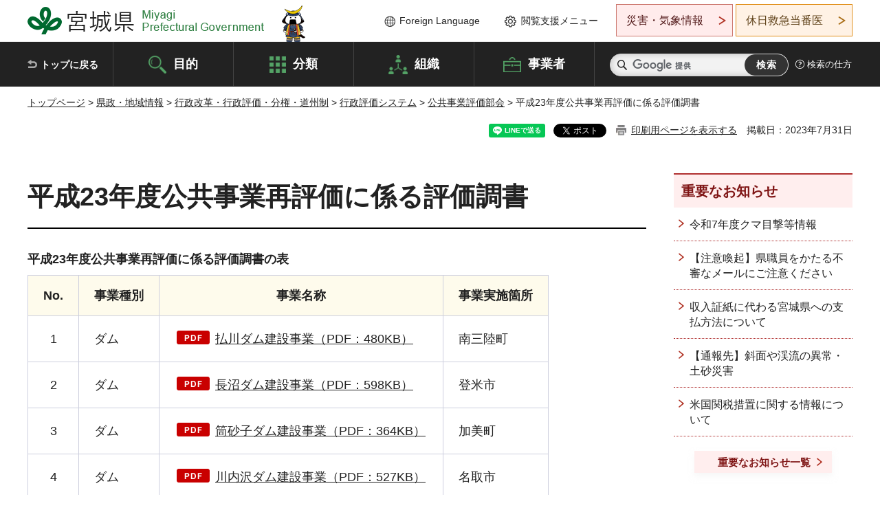

--- FILE ---
content_type: text/html
request_url: http://www.pref.miyagi.jp.cache.yimg.jp/soshiki/seisaku/23ko-chousho.html
body_size: 28438
content:
<!doctype html>
<html lang="ja" xmlns:og="http://ogp.me/ns#" xmlns:fb="http://www.facebook.com/2008/fbml">
<head>
<meta charset="UTF-8">

<title>平成23年度公共事業再評価に係る評価調書 - 宮城県公式ウェブサイト</title>

<meta property="og:title" content="平成23年度公共事業再評価に係る評価調書">
<meta property="og:type" content="article">
<meta property="og:description" content="">
<meta property="og:url" content="https://www.pref.miyagi.jp/soshiki/seisaku/23ko-chousho.html">
<meta property="og:image" content="https://www.pref.miyagi.jp/shared/images/sns/logo.jpg">
<meta property="og:site_name" content="宮城県">
<meta property="og:locale" content="ja_JP">
<meta name="author" content="宮城県">
<meta name="viewport" content="width=device-width, maximum-scale=3.0">
<meta name="format-detection" content="telephone=no">
<meta name="page_id" content="22200">
<link href="/shared/style/default.css" rel="stylesheet" type="text/css" media="all">
<link href="/shared/style/layout.css" rel="stylesheet" type="text/css" media="all">
<link href="/shared/templates/free/style/edit.css" rel="stylesheet" type="text/css" media="all">
<link href="/shared/style/tablet.css" rel="stylesheet" media="only screen and (min-width : 641px) and (max-width : 980px)" type="text/css" id="tmp_tablet_css" class="mc_css">
<link href="/shared/style/smartphone.css" rel="stylesheet" media="only screen and (max-width : 640px)" type="text/css" class="mc_css">
<link href="/shared/templates/free/style/edit_sp.css" rel="stylesheet" media="only screen and (max-width : 640px)" type="text/css" class="mc_css">
<link href="/shared/images/favicon/favicon.ico" rel="shortcut icon" type="image/vnd.microsoft.icon">
<link href="/shared/images/favicon/apple-touch-icon-precomposed.png" rel="apple-touch-icon-precomposed">
<script src="/shared/js/jquery.js"></script>
<script src="/shared/js/setting.js"></script>
<script src="/shared/js/page_print.js"></script>
<script src="/shared/js/readspeaker.js"></script>
<script src="/shared/js/gtag.js"></script>




</head>
<body class="format_free no_javascript">

<noscript><iframe src="https://www.googletagmanager.com/ns.html?id=GTM-PS9C6B9" height="0" width="0" style="display:none;visibility:hidden" title="Google Tag Manager"></iframe></noscript>

<div id="fb-root"></div>
<script async defer crossorigin="anonymous" src="https://connect.facebook.net/ja_JP/sdk.js#xfbml=1&version=v12.0"></script>
<script src="/shared/js/init.js"></script>
<div id="tmp_wrapper">
<noscript>
<p>このサイトではJavaScriptを使用したコンテンツ・機能を提供しています。JavaScriptを有効にするとご利用いただけます。</p>
</noscript>
<p><a href="#tmp_honbun" class="skip">本文へスキップします。</a></p>

<header id="tmp_header">
<div class="container">
<div id="tmp_hlogo">
<p><a href="/index.html"><span>宮城県 Miyagi Prefectural Government</span></a></p>
</div>
<ul id="tmp_hnavi_s">
	<li id="tmp_hnavi_lmenu"><a href="https://miyagi-bousai.my.salesforce-sites.com/">災害・気象情報</a></li>
	<li id="tmp_hnavi_mmenu"><a href="javascript:void(0);">閲覧支援</a></li>
	<li id="tmp_hnavi_rmenu"><a href="javascript:void(0);">検索メニュー</a></li>
</ul>
<div id="tmp_means">
<div id="tmp_setting">
<ul>
	<li class="func_language"><a href="/soshiki/kohou/foreign.html" lang="en">Foreign Language</a></li>
	<li class="func_browser"><a href="javascript:void(0);">閲覧支援メニュー</a>
	<div class="support_dropdown">
	<ul>
		<li id="readspeaker_button1" class="func_read rs_skip"><a accesskey="L" href="//app-eas.readspeaker.com/cgi-bin/rsent?customerid=9180&amp;lang=ja_jp&amp;readid=tmp_main,tmp_update&amp;url=" onclick="readpage(this.href, 'tmp_readspeaker'); return false;" rel="nofollow" class="rs_href">音声読み上げ</a></li>
		<li class="func_fsize"><a href="/moji.html">文字サイズ・色合い変更</a></li>
		<li class="func_fclose">
		<p class="close_btn_sub"><a href="javascript:void(0);"><span>閉じる</span></a></p>
		</li>
	</ul>
	</div>
	</li>
</ul>
</div>
<div class="emergency_aside">
<ul>
	<li class="link_emergency"><a href="https://miyagi-bousai.my.salesforce-sites.com/">災害・気象情報</a>
	<div class="disaster_dropdown">
	<div class="disaster_outer">
	<div class="disaster_inner">
	<div class="disaster_ttl">
	<p class="disaster_label">宮城県災害・気象情報</p>
	</div>
	<div class="disaster_row">
	<div class="disaster_entries">
	<div class="entries_box"><!--entries_box--></div>
	</div>
	<div class="disaster_parameter">
	<p><a href="https://miyagi-bousai.my.salesforce-sites.com/">宮城県防災情報<br>
	ポータルサイト</a></p>
	</div>
	</div>
	</div>
	<p class="close_btn_sub"><a href="javascript:void(0);"><span>閉じる</span></a></p>
	</div>
	</div>
	</li>
	<li id="tmp_link_safety_btn" class="link_safety"><a href="http://www.mmic.or.jp/holidoc/">休日救急当番医</a></li>
</ul>
</div>
</div>
</div>
</header>
<div id="tmp_sma_menu">
<div id="tmp_sma_lmenu" class="wrap_sma_sch">
<div id="tmp_sma_emergency"></div>
<p class="close_btn"><a href="javascript:void(0);"><span>閉じる</span></a></p>
</div>
<div id="tmp_sma_mmenu" class="wrap_sma_sch">
<div id="tmp_sma_func"></div>
<p class="close_btn"><a href="javascript:void(0);"><span>閉じる</span></a></p>
</div>
<div id="tmp_sma_rmenu" class="wrap_sma_sch">
<div id="tmp_sma_cnavi">
<div class="sma_wrap">
<div class="container">
<div id="tmp_sma_purpose">
<div id="tmp_sma_purpose_ttl">
<p>目的から探す</p>
</div>
<div id="tmp_sma_purpose_cnt">
<ul>
	<li class="list1"><a href="/life/sub/3/index.html"><span>助成・融資・支援</span></a></li>
	<li class="list2"><a href="/life/sub/5/index.html"><span>申請・手続き</span></a></li>
	<li class="list3"><a href="/life/sub/8/index.html"><span>資格・試験</span></a></li>
	<li class="list4"><a href="/life/sub/10/index.html"><span>施設</span></a></li>
	<li class="list5"><a href="/life/sub/6/index.html"><span>許認可・届出</span></a></li>
	<li class="list6"><a href="/life/sub/11/index.html"><span>計画・施策</span></a></li>
	<li class="list7"><a href="/life/sub/13/index.html"><span>条例・制度</span></a></li>
	<li class="list8"><a href="/cgi-bin/event_cal_multi/calendar.cgi?type=2"><span>イベント・会議・募集</span></a></li>
	<li class="list10"><a href="/soshiki/toukei/toukei-link.html"><span>統計情報</span></a></li>
	<li class="list11"><a href="/soshiki/jyoho/digimch2.html"><span>デジタルみやぎ</span></a></li>
	<li class="list9"><a href="/site/gyoseisabisu/soudan-index.html"><span>相談窓口</span></a></li>
	<li class="list12"><a href="/site/gyoseisabisu/list1840.html"><span>パブリックコメント</span></a></li>
</ul>
</div>
</div>
<div id="classify_load"></div>
<div class="search_by_mb">
<ul>
	<li><a href="/soshiki/index.html">組織から探す</a></li>
	<li><a href="/site/jigyousha/index.html">事業者の方へ</a></li>
</ul>
</div>
<div class="big_banner_block">
<div class="big_banner">
<div class="big_banner_cnt">
<div class="big_banner_img">
<p><img alt="MIYAGI＋iRO 宮城十色" height="136" src="/shared/images/icon/miyagi_img.png" width="623"></p>
</div>
<div class="big_banner_link">
<p><a href="/site/miyagitoiro/index.html"><span class="show_row_sp">自然や歴史・文化から、<br>
食や暮らしに至るまで。</span> <span class="show_row_sp">あなたにとってきっとプラスになる、<br>
色とりどりの出会いがここにはあります。</span></a></p>
</div>
</div>
</div>
</div>
<div class="progress_mb">
<p><a href="/site/progress_miyagi/index.html"><span class="progress_txt_lg">PROGRESS MIYAGI</span> <span class="progress_txt_sm">富県躍進！持続可能な未来のための</span> <span class="progress_txt_md">8つの「つくる」</span></a></p>
</div>
</div>
</div>
</div>
<p class="close_btn"><a href="javascript:void(0);"><span>閉じる</span></a></p>
</div>
</div>


<div id="tmp_gnavi">
<div class="container">
<nav class="gnavi">
<ul>
	<li class="glist1"><a href="/index.html">トップに戻る</a></li>
	<li class="glist2"><a href="/purpose/index.html">目的</a></li>
	<li class="glist3"><a href="/life/index.html">分類</a></li>
	<li class="glist4"><a href="/soshiki/index.html">組織</a></li>
	<li class="glist5"><a href="/site/jigyousha/index.html">事業者</a></li>
</ul>
</nav>
<div class="region_search">
<div class="search_main">
<div class="search_col">
<div id="tmp_search">
<form action="/search/result.html" id="tmp_gsearch" name="tmp_gsearch">
<div class="wrap_sch_box">
<p class="sch_ttl"><label for="tmp_query">サイト内検索</label></p>
<p class="sch_box"><input id="tmp_query" name="q" size="31" type="text"></p>
</div>
<div class="wrap_sch_box">
<p class="sch_btn"><input id="tmp_func_sch_btn" name="sa" type="submit" value="検索"></p>
<p id="tmp_sma_search_hidden"><input name="cx" type="hidden" value="012929880180916967553:uytuafkv600"> <input name="ie" type="hidden" value="UTF-8"> <input name="cof" type="hidden" value="FORID:9"></p>
</div>
</form>
</div>
</div>
</div>
<div class="search_right">
<div class="how_to_search">
<p><a href="/search/shikata.html">検索の仕方</a></p>
</div>
</div>
</div>
</div>
</div>

<div id="tmp_wrapper2" class="container">
<div id="tmp_wrap_navigation">
<div id="tmp_pankuzu">
<p><a href="/index.html">トップページ</a> &gt; <a href="/life/8/index.html">県政・地域情報</a> &gt; <a href="/life/8/43/index.html">行政改革・行政評価・分権・道州制</a> &gt; <a href="/life/8/43/139/index.html">行政評価システム</a> &gt; <a href="/life/kokyojigyohyoka/index.html">公共事業評価部会</a> &gt; 平成23年度公共事業再評価に係る評価調書</p>
</div>
<div id="tmp_wrap_custom_update">
<div id="tmp_custom_update">

<div id="tmp_social_plugins"><div class="social_media_btn line_btn">
<div data-lang="ja" data-type="share-a" data-ver="3" data-url="https://www.pref.miyagi.jp/soshiki/seisaku/23ko-chousho.html" data-color="default" data-size="small" data-count="false" style="display: none;" class="line-it-button"></div>
<script src="https://www.line-website.com/social-plugins/js/thirdparty/loader.min.js" async="async" defer="defer"></script>
</div><div class="social_media_btn facebook_btn">
<div data-href="https://www.pref.miyagi.jp/soshiki/seisaku/23ko-chousho.html" data-layout="button" data-size="small" data-mobile-iframe="true" class="fb-share-button"><a target="_blank" href="https://www.facebook.com/sharer/sharer.php?u=https%3A%2F%2Fdevelopers.facebook.com%2Fdocs%2Fplugins%2F&amp;src=sdkpreparse" class="fb-xfbml-parse-ignore">シェア</a></div>
</div><div class="social_media_btn twitter_btn">
<a href="https://twitter.com/share?ref_src=twsrc%5Etfw" data-show-count="false" data-url="https://www.pref.miyagi.jp/soshiki/seisaku/23ko-chousho.html" data-text="平成23年度公共事業再評価に係る評価調書" data-lang="ja" class="twitter-share-button">ツイート</a><script async src="https://platform.twitter.com/widgets.js" charset="utf-8"></script>
</div></div>
<p id="tmp_print"></p>
<p id="tmp_update">掲載日：2023年7月31日</p>

</div>
</div>
</div>
<div id="tmp_wrap_main" class="column_rnavi">
<div id="tmp_main">
<div class="wrap_col_main">
<div class="col_main">
<p id="tmp_honbun" class="skip rs_skip">ここから本文です。</p>
<div id="tmp_readspeaker" class="rs_preserve rs_skip rs_splitbutton rs_addtools rs_exp"></div>
<div id="tmp_contents">



<h1>平成23年度公共事業再評価に係る評価調書</h1>
<table border="1" class="datatable">
	<caption>平成23年度公共事業再評価に係る評価調書の表</caption>
	<thead>
		<tr>
			<th scope="col" style="text-align: center;">No.</th>
			<th scope="col" style="text-align: center;">事業種別</th>
			<th scope="col" style="text-align: center;">事業名称</th>
			<th scope="col" style="text-align: center;">事業実施箇所</th>
		</tr>
	</thead>
	<tbody>
		<tr>
			<td style="text-align: center;">1</td>
			<td>ダム</td>
			<td><a href="/documents/22200/01_haraikawa.pdf" class="icon_pdf">払川ダム建設事業（PDF：480KB）</a></td>
			<td>南三陸町</td>
		</tr>
		<tr>
			<td style="text-align: center;">2</td>
			<td>ダム</td>
			<td><a href="/documents/22200/02_naganuma.pdf" class="icon_pdf">長沼ダム建設事業（PDF：598KB）</a></td>
			<td>登米市</td>
		</tr>
		<tr>
			<td style="text-align: center;">3</td>
			<td>ダム</td>
			<td><a href="/documents/22200/03_tutusago.pdf" class="icon_pdf">筒砂子ダム建設事業（PDF：364KB）</a></td>
			<td>加美町</td>
		</tr>
		<tr>
			<td style="text-align: center;">4</td>
			<td>ダム</td>
			<td><a href="/documents/22200/04_kawauchi.pdf" class="icon_pdf">川内沢ダム建設事業（PDF：527KB）</a></td>
			<td>名取市</td>
		</tr>
	</tbody>
</table>
<p>事業内容について</p>
<p>土木部河川課ダム整備班</p>
<p>Tel 022-211-3182</p>


<ul id="tag_list" class="tag_list">
	<li ><a href="/cgi-bin/tag/tag.cgi?tag_id=60909">計画・施策(行政改革・行政評価・分権・道州制)</a></li>
</ul>




</div>
<div id="tmp_inquiry">
<div id="tmp_inquiry_ttl">
<p>お問い合わせ先</p>
</div>
<div id="tmp_inquiry_cnt">
<form method="post" action="https://www.pref.miyagi.jp/cgi-bin/simple_faq/form.cgi">
<div class="inquiry_parts">
<p>
<a href="/soshiki/seisaku/index.html">総合政策課行政評価班</a></p>
<p>宮城県仙台市青葉区本町3丁目8番1号</p>
<p>電話番号：022-211-2406</p>
<p>ファックス番号：022-211-2493</p>
<p class="inquiry_btn"><input value="お問い合わせフォーム" type="submit"></p>
</div>
<p>
<input type="hidden" name="code" value="003004004">
<input type="hidden" name="dept" value="9504:8342:8674:9504:8010:8840:9670:8508:5271:9255:9421:8342:8425:3777:9006:8674:10002:8010:8508:8674:3777:8923:8508:3777:8757:9255">
<input type="hidden" name="page" value="/soshiki/seisaku/23ko-chousho.html">
<input type="hidden" name="ENQ_RETURN_MAIL_SEND_FLG" value="1">
<input type="hidden" name="publish_ssl_flg" value="1">
</p>
</form>
</div>
</div>

<div id="tmp_feedback">
<div id="tmp_feedback_ttl">
<p>より良いウェブサイトにするためにみなさまのご意見をお聞かせください</p>
</div>
<div id="tmp_feedback_cnt">
<form action="/cgi-bin/feedback/feedback.cgi" id="feedback" method="post">
<p><input name="page_id" type="hidden" value="22200"> <input name="page_title" type="hidden" value="平成23年度公共事業再評価に係る評価調書"> <input name="page_url" type="hidden" value="https://www.pref.miyagi.jp/soshiki/seisaku/23ko-chousho.html"> <input name="item_cnt" type="hidden" value="2"></p>
<fieldset><legend>このページの情報は役に立ちましたか？</legend>
<p><input id="que1_1" name="item_1" type="radio" value="役に立った"> <label for="que1_1">1：役に立った</label></p>
<p><input id="que1_2" name="item_1" type="radio" value="ふつう"> <label for="que1_2">2：ふつう</label></p>
<p><input id="que1_3" name="item_1" type="radio" value="役に立たなかった"> <label for="que1_3">3：役に立たなかった</label></p>
</fieldset>
<p><input name="label_1" type="hidden" value="質問：このページの情報は役に立ちましたか？"> <input name="nes_1" type="hidden" value="0"> <input name="img_1" type="hidden"> <input name="img_alt_1" type="hidden"> <input name="mail_1" type="hidden" value="0"></p>
<fieldset><legend>このページの情報は見つけやすかったですか？</legend>
<p><input id="que2_1" name="item_2" type="radio" value="見つけやすかった"> <label for="que2_1">1：見つけやすかった</label></p>
<p><input id="que2_2" name="item_2" type="radio" value="ふつう"> <label for="que2_2">2：ふつう</label></p>
<p><input id="que2_3" name="item_2" type="radio" value="見つけにくかった"> <label for="que2_3">3：見つけにくかった</label></p>
</fieldset>
<p><input name="label_2" type="hidden" value="質問：このページの情報は見つけやすかったですか？"> <input name="nes_2" type="hidden" value="0"> <input name="img_2" type="hidden"> <input name="img_alt_2" type="hidden"> <input name="mail_2" type="hidden" value="0"></p>
<p class="submit"><input type="submit" value="送信"></p>
</form>
</div>
</div>

</div>
</div>
<div class="wrap_col_rgt_navi">
<div class="col_rgt_navi">

<div class="rnavi_oshirase">
<div class="oshirase_ttl">
<p>重要なお知らせ</p>
</div>
<div class="oshirase_btn"><a href="/juyo/index.html">重要なお知らせ一覧</a></div>
</div>
<div id="tmp_wrap_recommend" class="rs_preserve">
<div id="tmp_recommend">
<div id="tmp_recommend_ttl">
<p>こちらのページも読まれています</p>
</div>
<div id="tmp_recommend_cnt">&nbsp;</div>
</div>
</div>
<script type="text/javascript" src="/shared/system/js/recommend/recommend.js"></script>


<div class="lnavi_func">
<div class="lnavi_ttl">
<p class="lnavi_cate_sch">同じカテゴリから探す</p>
<p><a href="/life/kokyojigyohyoka/index.html">公共事業評価部会</a></p>
</div>
<div class="lnavi_cnt">
<ul>
<li><a href="/soshiki/seisaku/4kou-chousho.html">令和4年度公共事業再評価に係る評価調書</a></li>
<li><a href="/soshiki/seisaku/kokyobukai.html">公共事業評価部会の開催状況</a></li>
<li><a href="/soshiki/seisaku/7kou-chousho.html">令和7年度公共事業再評価に係る再評価調書等</a></li>
<li><a href="/soshiki/seisaku/18ko-hyoukasho.html">平成18年度公共事業再評価に係る評価書</a></li>
<li><a href="/soshiki/seisaku/19ko-hyokasho.html">平成19年度公共事業再評価に係る評価書</a></li>
<li><a href="/soshiki/seisaku/19ko-ikenboshu.html">平成19年度公共事業再評価の意見募集</a></li>
<li><a href="/soshiki/seisaku/19kokyoindex.html">平成19年度公共事業評価部会</a></li>
<li><a href="/soshiki/seisaku/6kou-chousho.html">令和6年度公共事業再評価に係る再評価調書等</a></li>
<li><a href="/soshiki/seisaku/5kou-chousho.html">令和5年度公共事業再評価に係る評価調書</a></li>
<li><a href="/soshiki/seisaku/14kokyoindex.html">平成14年度公共事業評価部会</a></li>
<li><a href="/soshiki/seisaku/15kokyoindex.html">平成15年度公共事業評価部会</a></li>
<li><a href="/soshiki/seisaku/16kokyoindex.html">平成16年度公共事業評価部会</a></li>
<li><a href="/soshiki/seisaku/17kokyo-tohsin.html">平成17年度公共事業再評価の答申</a></li>
<li><a href="/soshiki/seisaku/17ko-choshokohyo.html">平成17年度公共事業再評価調書の公表</a></li>
<li><a href="/soshiki/seisaku/18ko-tohsin1027.html">平成18年度公共事業再評価の答申</a></li>
<li><a href="/soshiki/seisaku/18ko-choushokohyo.html">平成18年度公共事業再評価調書の公表</a></li>
<li><a href="/soshiki/seisaku/19kokyo-tohsin1023.html">平成19年度公共事業再評価の答申</a></li>
<li><a href="/soshiki/seisaku/20kokyo0203.html">平成20年度第6回公共事業評価部会</a></li>
<li><a href="/soshiki/seisaku/20kokyo0612.html">平成20年度第1回公共事業評価部会</a></li>
<li><a href="/soshiki/seisaku/20kokyo0714.html">平成20年度第2回公共事業評価部会</a></li>
<li><a href="/soshiki/seisaku/20kokyo0811.html">平成20年度公共事業評価部会分科会</a></li>
<li><a href="/soshiki/seisaku/20kokyo0829.html">平成20年度第3回公共事業評価部会</a></li>
<li><a href="/soshiki/seisaku/20kokyo0908.html">平成20年度第4回公共事業評価部会</a></li>
<li><a href="/soshiki/seisaku/20kokyo1016.html">平成20年度第5回公共事業評価部会</a></li>
<li><a href="/soshiki/seisaku/20kokyoindex.html">平成20年度公共事業評価部会</a></li>
<li><a href="/soshiki/seisaku/20ko-hyokasho.html">平成20年度公共事業再評価に係る評価書</a></li>
<li><a href="/soshiki/seisaku/20ko-tohsin1104.html">平成20年度公共事業再評価の答申</a></li>
<li><a href="/soshiki/seisaku/20ko-chousho.html">平成20年度公共事業再評価に係る評価調書</a></li>
<li><a href="/soshiki/seisaku/20ko-ikenboshu.html">平成20年度公共事業再評価の意見募集</a></li>
<li><a href="/soshiki/seisaku/21kokyo0112.html">平成21年度第6回公共事業評価部会</a></li>
<li><a href="/soshiki/seisaku/21kokyo0212.html">平成21年度第7回公共事業評価部会</a></li>
<li><a href="/soshiki/seisaku/21kokyo0413.html">平成21年度第1回公共事業評価部会</a></li>
<li><a href="/soshiki/seisaku/21kokyo0617.html">平成21年度第2回公共事業評価部会</a></li>
<li><a href="/soshiki/seisaku/21kokyo0722.html">平成21年度第3回公共事業評価部会</a></li>
<li><a href="/soshiki/seisaku/21kokyo0810.html">平成21年度第4回公共事業評価部会</a></li>
<li><a href="/soshiki/seisaku/21kokyo1023.html">平成21年度第5回公共事業評価部会</a></li>
<li><a href="/soshiki/seisaku/21kokyoindex.html">平成21年度公共事業評価部会</a></li>
<li><a href="/soshiki/seisaku/21ko-chousho.html">平成21年度公共事業再評価に係る評価調書</a></li>
<li><a href="/soshiki/seisaku/21kokyo-tohsin0118.html">平成21年度公共事業再評価（仙南工業用水道事業）の答申</a></li>
<li><a href="/soshiki/seisaku/21ko-hyokasho.html">平成21年度公共事業再評価に係る評価書</a></li>
<li><a href="/soshiki/seisaku/21kokyo-tohsin1113.html">平成21年度公共事業再評価の答申</a></li>
<li><a href="/soshiki/seisaku/22kokyo0208.html">平成22年度第4回公共事業評価部会</a></li>
<li><a href="/soshiki/seisaku/22kokyo0607.html">平成22年度第1回公共事業評価部会</a></li>
<li><a href="/soshiki/seisaku/22kokyo0716.html">平成22年度第2回公共事業評価部会</a></li>
<li><a href="/soshiki/seisaku/22kokyo1018.html">平成22年度第3回公共事業評価部会</a></li>
<li><a href="/soshiki/seisaku/22kokyoindex.html">平成22年度公共事業再評価</a></li>
<li><a href="/soshiki/seisaku/22ko-hyokasho.html">平成22年度公共事業再評価に係る評価書</a></li>
<li><a href="/soshiki/seisaku/22ko-tohsin1104.html">平成22年度公共事業再評価の答申</a></li>
<li><a href="/soshiki/seisaku/22ko-ikenboshu.html">平成22年度公共事業再評価の意見募集</a></li>
<li><a href="/soshiki/seisaku/22ko-chousho.html">平成22年度公共事業再評価に係る評価調書</a></li>
</ul>
</div>
</div>

</div>
</div>
</div>

<div id="tmp_purpose">
<div id="tmp_purpose_ttl">
<p>目的から探す</p>
</div>
<div id="tmp_purpose_cnt">
<ul>
	<li class="list1"><a href="/life/sub/3/index.html"><span>助成・融資・支援</span></a></li>
	<li class="list2"><a href="/life/sub/5/index.html"><span>申請・手続き</span></a></li>
	<li class="list3"><a href="/life/sub/8/index.html"><span>資格・試験</span></a></li>
	<li class="list4"><a href="/life/sub/10/index.html"><span>施設</span></a></li>
	<li class="list5"><a href="/life/sub/6/index.html"><span>許認可・届出</span></a></li>
	<li class="list6"><a href="/life/sub/11/index.html"><span>計画・施策</span></a></li>
	<li class="list7"><a href="/life/sub/13/index.html"><span>条例・制度</span></a></li>
	<li class="list8"><a href="/cgi-bin/event_cal_multi/calendar.cgi?type=2"><span>イベント・会議・募集</span></a></li>
	<li class="list10"><a href="/soshiki/toukei/toukei-link.html"><span>統計情報</span></a></li>
	<li class="list11"><a href="/soshiki/jyoho/digimch2.html"><span>デジタルみやぎ</span></a></li>
	<li class="list9"><a href="/site/gyoseisabisu/soudan-index.html"><span>相談窓口</span></a></li>
	<li class="list12"><a href="/soshiki/kohou/publiccmentitiran.html"><span>パブリックコメント</span></a></li>
</ul>
</div>
</div>
<div id="tmp_pickup_bnr">
<div class="pickup_bnr">
<div class="big_banner_block">
<div class="big_banner">
<div class="big_banner_cnt">
<div class="big_banner_img">
<p><img alt="MIYAGI＋iRO 宮城十色" height="136" src="/shared/images/icon/miyagi_img.png" width="623"></p>
</div>
<div class="big_banner_link">
<p class="used_bg_img"><a href="/site/miyagitoiro/index.html"><span class="show_row_sp">自然や歴史・文化から、<br>
食や暮らしに至るまで。</span> <span class="show_row_sp">あなたにとってきっとプラスになる、<br>
色とりどりの出会いがここにはあります。</span> </a></p>
</div>
</div>
</div>
</div>
</div>
<div class="pickup_bnr">
<div class="progress_mb">
<p><a href="/site/progress_miyagi/index.html"><span class="progress_txt_lg">PROGRESS MIYAGI</span> <span class="progress_txt_sm">富県躍進！持続可能な未来のための</span> <span class="progress_txt_md">8つの「つくる」</span> </a></p>
</div>
</div>
</div>


<div id="tmp_retrieval">
<div id="tmp_retrieval_ttl">
<p class="ttl_en">information retrieval</p>
<p>このページに知りたい情報がない場合は</p>
</div>
<div id="tmp_retrieval_cnt">
<div class="search_func">
<ul>
	<li class="search_list1"><a href="/purpose/index.html"><span>目的から探す</span></a></li>
	<li class="search_list2"><a href="/life/index.html"><span>分類から探す</span></a></li>
	<li class="search_list3"><a href="/soshiki/index.html"><span>組織から探す</span></a></li>
	<li class="search_list4"><a href="/site/jigyousha/index.html"><span>事業者の方へ</span></a></li>
</ul>
</div>
<div id="tmp_fsearch">
<div class="search_inner">
<div class="search_form_box">
<form action="/search/result.html" id="tmp_fsearch_form" name="tmp_fsearch_form">
<div class="fsearch_wrap">
<p class="sch_ttl"><label for="tmp_fquery">キーワードから探す</label></p>
<div class="wrap_sch_row">
<div class="wrap_sch_box">
<p class="sch_box"><label for="tmp_fquery" class="lbl_icon">&nbsp;</label> <input id="tmp_fquery" name="q" placeholder="カスタム検索" size="31" type="text"></p>
<p class="sch_btn"><input id="tmp_func_fsearch_btn" name="sa" type="submit" value="検索"></p>
<p id="tmp_fsearch_hidden"><input name="cx" type="hidden" value="012929880180916967553:uytuafkv600"> <input name="ie" type="hidden" value="UTF-8"><input name="cof" tabindex="-32768" type="hidden" value="FORID:9"></p>
</div>
</div>
</div>
</form>
</div>
<p class="search_link"><a href="/search/shikata.html">検索の仕方</a></p>
</div>
</div>
</div>
</div>

</div>
<div class="pnavi">
<p class="ptop"><a href="#tmp_header">ページの先頭に戻る</a></p>
</div>
</div>

<footer id="tmp_footer">
<div class="footer_wrap">
<div class="container">
<div class="footer_front">
<div class="footer_info">
<div class="footer_aside">
<div class="footer_logo">
<p><span>宮城県公式Webサイト</span></p>
</div>
<div class="company_num">
<p>法人番号8000020040002</p>
</div>
</div>
<div class="footer_cnt">
<address>
<p><span class="dis_code">〒980-8570</span>宮城県仙台市青葉区本町3丁目8番1号</p>
<p><span>電話番号：</span>022-211-2111</p>
<p>（受付時間 8時30分～17時15分）</p>
</address>
<div class="directional_button">
<ul>
	<li><a href="/site/access/index.html">県庁への行き方</a></li>
	<li><a href="/soshiki/kanzai/sub-c4.html">県庁県民駐車場</a></li>
</ul>
</div>
</div>
</div>
<div class="footer_nav">
<ul class="fnavi">
	<li><a href="/soshiki/kohou/site-riyou.html#a01">リンク・著作権・免責事項</a></li>
	<li><a href="/soshiki/kohou/site-riyou.html#a06">個人情報保護</a></li>
	<li><a href="/soshiki/kohou/accessibility.html">ウェブアクセシビリティへの配慮</a></li>
	<li><a href="/soshiki/kanzai/koukoku-top.html">広告掲載に関する情報</a></li>
	<li><a href="/soshiki/kohou/site-riyou.html">ホームページ全般に関する情報</a></li>
	<li><a href="/site/userguide/index.html">はじめての方へ</a></li>
	<li><a href="/sitemap.html">サイトマップ</a></li>
</ul>
</div>
</div>
</div>
</div>
<div class="prefectural_info">
<div class="container">
<p lang="en" class="copyright">Copyright &copy; Miyagi Prefectural Government<br>
All Rights Reserved.</p>
</div>
</div>
</footer>
</div>
<script src="/shared/js/function.js"></script>
<script src="/shared/js/main.js"></script>
<script src="/shared/system/js/recommend/recommend.js"></script>
</body>
</html>


--- FILE ---
content_type: text/html; charset=UTF-8
request_url: http://www.pref.miyagi.jp.cache.yimg.jp/cgi-bin/recommend/handle_get/get_recommend.php?page_id=22200&limit=5
body_size: 1139
content:
{"status":"success","results":"<ul><li><a href=\"https:\/\/www.pref.miyagi.jp\/soshiki\/seisaku\/27ko-chousho.html\">\u5e73\u621027\u5e74\u5ea6\u516c\u5171\u4e8b\u696d\u518d\u8a55\u4fa1\u306b\u4fc2\u308b\u8a55\u4fa1\u8abf\u66f8<\/a><\/li>\n<li><a href=\"https:\/\/www.pref.miyagi.jp\/soshiki\/seisaku\/4kou-chousho.html\">\u4ee4\u548c4\u5e74\u5ea6\u516c\u5171\u4e8b\u696d\u518d\u8a55\u4fa1\u306b\u4fc2\u308b\u8a55\u4fa1\u8abf\u66f8<\/a><\/li>\n<li><a href=\"https:\/\/www.pref.miyagi.jp\/soshiki\/seisaku\/7kou-chousho.html\">\u4ee4\u548c7\u5e74\u5ea6\u516c\u5171\u4e8b\u696d\u518d\u8a55\u4fa1\u306b\u4fc2\u308b\u518d\u8a55\u4fa1\u8abf\u66f8\u7b49<\/a><\/li>\n<li><a href=\"https:\/\/www.pref.miyagi.jp\/soshiki\/seisaku\/19kokyoindex.html\">\u5e73\u621019\u5e74\u5ea6\u516c\u5171\u4e8b\u696d\u8a55\u4fa1\u90e8\u4f1a<\/a><\/li>\n<li><a href=\"https:\/\/www.pref.miyagi.jp\/soshiki\/seisaku\/28ko-chousho.html\">\u5e73\u621028\u5e74\u5ea6\u516c\u5171\u4e8b\u696d\u518d\u8a55\u4fa1\u306b\u4fc2\u308b\u8a55\u4fa1\u8abf\u66f8<\/a><\/li><\/ul>"}

--- FILE ---
content_type: text/html; charset=UTF-8
request_url: http://www.pref.miyagi.jp.cache.yimg.jp/cgi-bin/recommend/handle_get/get_recommend.php?page_id=22200&limit=5
body_size: 1139
content:
{"status":"success","results":"<ul><li><a href=\"https:\/\/www.pref.miyagi.jp\/soshiki\/seisaku\/27ko-chousho.html\">\u5e73\u621027\u5e74\u5ea6\u516c\u5171\u4e8b\u696d\u518d\u8a55\u4fa1\u306b\u4fc2\u308b\u8a55\u4fa1\u8abf\u66f8<\/a><\/li>\n<li><a href=\"https:\/\/www.pref.miyagi.jp\/soshiki\/seisaku\/4kou-chousho.html\">\u4ee4\u548c4\u5e74\u5ea6\u516c\u5171\u4e8b\u696d\u518d\u8a55\u4fa1\u306b\u4fc2\u308b\u8a55\u4fa1\u8abf\u66f8<\/a><\/li>\n<li><a href=\"https:\/\/www.pref.miyagi.jp\/soshiki\/seisaku\/7kou-chousho.html\">\u4ee4\u548c7\u5e74\u5ea6\u516c\u5171\u4e8b\u696d\u518d\u8a55\u4fa1\u306b\u4fc2\u308b\u518d\u8a55\u4fa1\u8abf\u66f8\u7b49<\/a><\/li>\n<li><a href=\"https:\/\/www.pref.miyagi.jp\/soshiki\/seisaku\/19kokyoindex.html\">\u5e73\u621019\u5e74\u5ea6\u516c\u5171\u4e8b\u696d\u8a55\u4fa1\u90e8\u4f1a<\/a><\/li>\n<li><a href=\"https:\/\/www.pref.miyagi.jp\/soshiki\/seisaku\/28ko-chousho.html\">\u5e73\u621028\u5e74\u5ea6\u516c\u5171\u4e8b\u696d\u518d\u8a55\u4fa1\u306b\u4fc2\u308b\u8a55\u4fa1\u8abf\u66f8<\/a><\/li><\/ul>"}